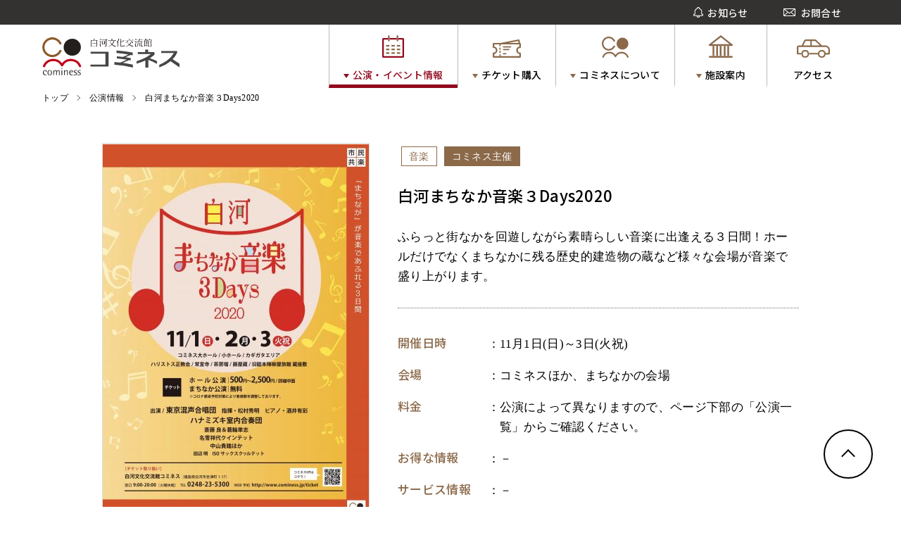

--- FILE ---
content_type: text/html; charset=UTF-8
request_url: http://cominess.jp/event/5965
body_size: 55751
content:
<!doctype html>
<html lang="ja">
<head prefix="og: http://ogp.me/ns# fb: http://ogp.me/ns/fb# article: http://ogp.me/ns/article#">
<meta charset="utf-8">

<meta http-equiv="X-UA-Compatible" content="IE=edge">
<meta name="viewport" content="width=device-width,initial-scale=1">
<!-- Google Tag Manager -->
<script>(function(w,d,s,l,i){w[l]=w[l]||[];w[l].push({'gtm.start':
new Date().getTime(),event:'gtm.js'});var f=d.getElementsByTagName(s)[0],
j=d.createElement(s),dl=l!='dataLayer'?'&l='+l:'';j.async=true;j.src=
'https://www.googletagmanager.com/gtm.js?id='+i+dl;f.parentNode.insertBefore(j,f);
})(window,document,'script','dataLayer','GTM-K3L2LPH');</script>
<!-- End Google Tag Manager -->
<!-- <link href="http://jpafonts.osdn.jp/webfonts/jpafonts.css" rel="stylesheet" /> -->
<link href="http://fonts.googleapis.com/css2?family=Noto+Sans+JP:wght@500&display=swap" rel="stylesheet">
<link rel="stylesheet" media="all" type="text/css" href="http://cominess.jp/wp/wp-content/themes/cominess2020/assets/css/style.css?20260120182134" />
<script src="http://ajax.googleapis.com/ajax/libs/jquery/3.4.1/jquery.min.js" defer></script>
<script src="http://cominess.jp/wp/wp-content/themes/cominess2020/assets/js/ofi.min.js" defer></script>
<script src="http://cominess.jp/wp/wp-content/themes/cominess2020/assets/js/picturefill.min.js" defer></script>
<script src="http://cominess.jp/wp/wp-content/themes/cominess2020/assets/js/what-input.min.js" defer></script>
<script src="http://cominess.jp/wp/wp-content/themes/cominess2020/assets/js/desvg.min.js" defer></script>
<script src="http://cominess.jp/wp/wp-content/themes/cominess2020/assets/js/common.min.js" defer></script>

		<!-- All in One SEO 4.2.6.1 - aioseo.com -->
		<title>白河まちなか音楽３Days2020 | 白河文化交流館コミネス</title>
		<meta name="robots" content="max-image-preview:large" />
		<link rel="canonical" href="http://cominess.jp/event/5965" />
		<meta name="generator" content="All in One SEO (AIOSEO) 4.2.6.1 " />
		<meta property="og:locale" content="ja_JP" />
		<meta property="og:site_name" content="白河文化交流館コミネス" />
		<meta property="og:type" content="article" />
		<meta property="og:title" content="白河まちなか音楽３Days2020 | 白河文化交流館コミネス" />
		<meta property="og:url" content="http://cominess.jp/event/5965" />
		<meta property="og:image" content="http://cominess.jp/wp/wp-content/uploads/2020/06/OGP.png" />
		<meta property="og:image:width" content="1200" />
		<meta property="og:image:height" content="600" />
		<meta property="article:published_time" content="2020-09-05T07:02:42+00:00" />
		<meta property="article:modified_time" content="2020-10-02T01:42:50+00:00" />
		<meta name="twitter:card" content="summary_large_image" />
		<meta name="twitter:title" content="白河まちなか音楽３Days2020 | 白河文化交流館コミネス" />
		<meta name="twitter:image" content="http://cominess.jp/wp/wp-content/uploads/2020/06/OGP.png" />
		<script type="application/ld+json" class="aioseo-schema">
			{"@context":"https:\/\/schema.org","@graph":[{"@type":"BreadcrumbList","@id":"http:\/\/cominess.jp\/event\/5965#breadcrumblist","itemListElement":[{"@type":"ListItem","@id":"http:\/\/cominess.jp\/#listItem","position":1,"item":{"@type":"WebPage","@id":"http:\/\/cominess.jp\/","name":"\u30db\u30fc\u30e0","description":"\u5275\u9020\u3068\u4ea4\u6d41\u304c\u594f\u3067\u308b\u611f\u52d5\u306e\u821e\u53f0\u3002\u767d\u6cb3\u306e\u82b8\u8853\u6587\u5316\u3068\u30b3\u30df\u30e5\u30cb\u30c6\u30a3\u306e\u62e0\u70b9\u3001\u767d\u6cb3\u6587\u5316\u4ea4\u6d41\u9928\u30b3\u30df\u30cd\u30b9\u306e\u516c\u5f0f\u30db\u30fc\u30e0\u30da\u30fc\u30b8\u3067\u3059\u3002","url":"http:\/\/cominess.jp\/"}}]},{"@type":"Organization","@id":"http:\/\/cominess.jp\/#organization","name":"\u767d\u6cb3\u6587\u5316\u4ea4\u6d41\u9928\u30b3\u30df\u30cd\u30b9","url":"http:\/\/cominess.jp\/"},{"@type":"WebPage","@id":"http:\/\/cominess.jp\/event\/5965#webpage","url":"http:\/\/cominess.jp\/event\/5965","name":"\u767d\u6cb3\u307e\u3061\u306a\u304b\u97f3\u697d\uff13Days2020 | \u767d\u6cb3\u6587\u5316\u4ea4\u6d41\u9928\u30b3\u30df\u30cd\u30b9","inLanguage":"ja","isPartOf":{"@id":"http:\/\/cominess.jp\/#website"},"breadcrumb":{"@id":"http:\/\/cominess.jp\/event\/5965#breadcrumblist"},"author":"http:\/\/cominess.jp\/news\/author\/admin#author","creator":"http:\/\/cominess.jp\/news\/author\/admin#author","image":{"@type":"ImageObject","url":"http:\/\/cominess.jp\/wp\/wp-content\/uploads\/2020\/09\/e29bc72e6f340f938a993ef8c3239fcf-scaled.jpg","@id":"http:\/\/cominess.jp\/#mainImage","width":1802,"height":2560},"primaryImageOfPage":{"@id":"http:\/\/cominess.jp\/event\/5965#mainImage"},"datePublished":"2020-09-05T07:02:42+09:00","dateModified":"2020-10-02T01:42:50+09:00"},{"@type":"WebSite","@id":"http:\/\/cominess.jp\/#website","url":"http:\/\/cominess.jp\/","name":"\u767d\u6cb3\u6587\u5316\u4ea4\u6d41\u9928\u30b3\u30df\u30cd\u30b9","description":"\u6587\u5316,\u82b8\u8853,\u30aa\u30da\u30e9,\u97f3\u697d,\u5439\u594f\u697d,\u5668\u697d,\u6b4c,\u5408\u5531,\u6f14\u5287,\u30c0\u30f3\u30b9,\u30d1\u30d5\u30a9\u30fc\u30df\u30f3\u30b0\u30a2\u30fc\u30c4,\u82b8\u80fd,\u6620\u753b,\u30b3\u30df\u30e5\u30cb\u30c6\u30a3,\u5287\u5834,\u30b3\u30f3\u30b5\u30fc\u30c8,\u30db\u30fc\u30eb,\u767d\u6cb3,\u3057\u3089\u304b\u308f,\u30e9\u30f3\u30c9\u30de\u30fc\u30af","inLanguage":"ja","publisher":{"@id":"http:\/\/cominess.jp\/#organization"}}]}
		</script>
		<!-- All in One SEO -->

<link rel='dns-prefetch' href='//static.addtoany.com' />
<link rel='dns-prefetch' href='//s.w.org' />
<script type="text/javascript">
window._wpemojiSettings = {"baseUrl":"https:\/\/s.w.org\/images\/core\/emoji\/14.0.0\/72x72\/","ext":".png","svgUrl":"https:\/\/s.w.org\/images\/core\/emoji\/14.0.0\/svg\/","svgExt":".svg","source":{"concatemoji":"http:\/\/cominess.jp\/wp\/wp-includes\/js\/wp-emoji-release.min.js?ver=6.0.11"}};
/*! This file is auto-generated */
!function(e,a,t){var n,r,o,i=a.createElement("canvas"),p=i.getContext&&i.getContext("2d");function s(e,t){var a=String.fromCharCode,e=(p.clearRect(0,0,i.width,i.height),p.fillText(a.apply(this,e),0,0),i.toDataURL());return p.clearRect(0,0,i.width,i.height),p.fillText(a.apply(this,t),0,0),e===i.toDataURL()}function c(e){var t=a.createElement("script");t.src=e,t.defer=t.type="text/javascript",a.getElementsByTagName("head")[0].appendChild(t)}for(o=Array("flag","emoji"),t.supports={everything:!0,everythingExceptFlag:!0},r=0;r<o.length;r++)t.supports[o[r]]=function(e){if(!p||!p.fillText)return!1;switch(p.textBaseline="top",p.font="600 32px Arial",e){case"flag":return s([127987,65039,8205,9895,65039],[127987,65039,8203,9895,65039])?!1:!s([55356,56826,55356,56819],[55356,56826,8203,55356,56819])&&!s([55356,57332,56128,56423,56128,56418,56128,56421,56128,56430,56128,56423,56128,56447],[55356,57332,8203,56128,56423,8203,56128,56418,8203,56128,56421,8203,56128,56430,8203,56128,56423,8203,56128,56447]);case"emoji":return!s([129777,127995,8205,129778,127999],[129777,127995,8203,129778,127999])}return!1}(o[r]),t.supports.everything=t.supports.everything&&t.supports[o[r]],"flag"!==o[r]&&(t.supports.everythingExceptFlag=t.supports.everythingExceptFlag&&t.supports[o[r]]);t.supports.everythingExceptFlag=t.supports.everythingExceptFlag&&!t.supports.flag,t.DOMReady=!1,t.readyCallback=function(){t.DOMReady=!0},t.supports.everything||(n=function(){t.readyCallback()},a.addEventListener?(a.addEventListener("DOMContentLoaded",n,!1),e.addEventListener("load",n,!1)):(e.attachEvent("onload",n),a.attachEvent("onreadystatechange",function(){"complete"===a.readyState&&t.readyCallback()})),(e=t.source||{}).concatemoji?c(e.concatemoji):e.wpemoji&&e.twemoji&&(c(e.twemoji),c(e.wpemoji)))}(window,document,window._wpemojiSettings);
</script>
<style type="text/css">
img.wp-smiley,
img.emoji {
	display: inline !important;
	border: none !important;
	box-shadow: none !important;
	height: 1em !important;
	width: 1em !important;
	margin: 0 0.07em !important;
	vertical-align: -0.1em !important;
	background: none !important;
	padding: 0 !important;
}
</style>
	<link rel='stylesheet' id='wp-block-library-css'  href='http://cominess.jp/wp/wp-includes/css/dist/block-library/style.min.css?ver=6.0.11' type='text/css' media='all' />
<style id='global-styles-inline-css' type='text/css'>
body{--wp--preset--color--black: #000000;--wp--preset--color--cyan-bluish-gray: #abb8c3;--wp--preset--color--white: #ffffff;--wp--preset--color--pale-pink: #f78da7;--wp--preset--color--vivid-red: #cf2e2e;--wp--preset--color--luminous-vivid-orange: #ff6900;--wp--preset--color--luminous-vivid-amber: #fcb900;--wp--preset--color--light-green-cyan: #7bdcb5;--wp--preset--color--vivid-green-cyan: #00d084;--wp--preset--color--pale-cyan-blue: #8ed1fc;--wp--preset--color--vivid-cyan-blue: #0693e3;--wp--preset--color--vivid-purple: #9b51e0;--wp--preset--gradient--vivid-cyan-blue-to-vivid-purple: linear-gradient(135deg,rgba(6,147,227,1) 0%,rgb(155,81,224) 100%);--wp--preset--gradient--light-green-cyan-to-vivid-green-cyan: linear-gradient(135deg,rgb(122,220,180) 0%,rgb(0,208,130) 100%);--wp--preset--gradient--luminous-vivid-amber-to-luminous-vivid-orange: linear-gradient(135deg,rgba(252,185,0,1) 0%,rgba(255,105,0,1) 100%);--wp--preset--gradient--luminous-vivid-orange-to-vivid-red: linear-gradient(135deg,rgba(255,105,0,1) 0%,rgb(207,46,46) 100%);--wp--preset--gradient--very-light-gray-to-cyan-bluish-gray: linear-gradient(135deg,rgb(238,238,238) 0%,rgb(169,184,195) 100%);--wp--preset--gradient--cool-to-warm-spectrum: linear-gradient(135deg,rgb(74,234,220) 0%,rgb(151,120,209) 20%,rgb(207,42,186) 40%,rgb(238,44,130) 60%,rgb(251,105,98) 80%,rgb(254,248,76) 100%);--wp--preset--gradient--blush-light-purple: linear-gradient(135deg,rgb(255,206,236) 0%,rgb(152,150,240) 100%);--wp--preset--gradient--blush-bordeaux: linear-gradient(135deg,rgb(254,205,165) 0%,rgb(254,45,45) 50%,rgb(107,0,62) 100%);--wp--preset--gradient--luminous-dusk: linear-gradient(135deg,rgb(255,203,112) 0%,rgb(199,81,192) 50%,rgb(65,88,208) 100%);--wp--preset--gradient--pale-ocean: linear-gradient(135deg,rgb(255,245,203) 0%,rgb(182,227,212) 50%,rgb(51,167,181) 100%);--wp--preset--gradient--electric-grass: linear-gradient(135deg,rgb(202,248,128) 0%,rgb(113,206,126) 100%);--wp--preset--gradient--midnight: linear-gradient(135deg,rgb(2,3,129) 0%,rgb(40,116,252) 100%);--wp--preset--duotone--dark-grayscale: url('#wp-duotone-dark-grayscale');--wp--preset--duotone--grayscale: url('#wp-duotone-grayscale');--wp--preset--duotone--purple-yellow: url('#wp-duotone-purple-yellow');--wp--preset--duotone--blue-red: url('#wp-duotone-blue-red');--wp--preset--duotone--midnight: url('#wp-duotone-midnight');--wp--preset--duotone--magenta-yellow: url('#wp-duotone-magenta-yellow');--wp--preset--duotone--purple-green: url('#wp-duotone-purple-green');--wp--preset--duotone--blue-orange: url('#wp-duotone-blue-orange');--wp--preset--font-size--small: 13px;--wp--preset--font-size--medium: 20px;--wp--preset--font-size--large: 36px;--wp--preset--font-size--x-large: 42px;}.has-black-color{color: var(--wp--preset--color--black) !important;}.has-cyan-bluish-gray-color{color: var(--wp--preset--color--cyan-bluish-gray) !important;}.has-white-color{color: var(--wp--preset--color--white) !important;}.has-pale-pink-color{color: var(--wp--preset--color--pale-pink) !important;}.has-vivid-red-color{color: var(--wp--preset--color--vivid-red) !important;}.has-luminous-vivid-orange-color{color: var(--wp--preset--color--luminous-vivid-orange) !important;}.has-luminous-vivid-amber-color{color: var(--wp--preset--color--luminous-vivid-amber) !important;}.has-light-green-cyan-color{color: var(--wp--preset--color--light-green-cyan) !important;}.has-vivid-green-cyan-color{color: var(--wp--preset--color--vivid-green-cyan) !important;}.has-pale-cyan-blue-color{color: var(--wp--preset--color--pale-cyan-blue) !important;}.has-vivid-cyan-blue-color{color: var(--wp--preset--color--vivid-cyan-blue) !important;}.has-vivid-purple-color{color: var(--wp--preset--color--vivid-purple) !important;}.has-black-background-color{background-color: var(--wp--preset--color--black) !important;}.has-cyan-bluish-gray-background-color{background-color: var(--wp--preset--color--cyan-bluish-gray) !important;}.has-white-background-color{background-color: var(--wp--preset--color--white) !important;}.has-pale-pink-background-color{background-color: var(--wp--preset--color--pale-pink) !important;}.has-vivid-red-background-color{background-color: var(--wp--preset--color--vivid-red) !important;}.has-luminous-vivid-orange-background-color{background-color: var(--wp--preset--color--luminous-vivid-orange) !important;}.has-luminous-vivid-amber-background-color{background-color: var(--wp--preset--color--luminous-vivid-amber) !important;}.has-light-green-cyan-background-color{background-color: var(--wp--preset--color--light-green-cyan) !important;}.has-vivid-green-cyan-background-color{background-color: var(--wp--preset--color--vivid-green-cyan) !important;}.has-pale-cyan-blue-background-color{background-color: var(--wp--preset--color--pale-cyan-blue) !important;}.has-vivid-cyan-blue-background-color{background-color: var(--wp--preset--color--vivid-cyan-blue) !important;}.has-vivid-purple-background-color{background-color: var(--wp--preset--color--vivid-purple) !important;}.has-black-border-color{border-color: var(--wp--preset--color--black) !important;}.has-cyan-bluish-gray-border-color{border-color: var(--wp--preset--color--cyan-bluish-gray) !important;}.has-white-border-color{border-color: var(--wp--preset--color--white) !important;}.has-pale-pink-border-color{border-color: var(--wp--preset--color--pale-pink) !important;}.has-vivid-red-border-color{border-color: var(--wp--preset--color--vivid-red) !important;}.has-luminous-vivid-orange-border-color{border-color: var(--wp--preset--color--luminous-vivid-orange) !important;}.has-luminous-vivid-amber-border-color{border-color: var(--wp--preset--color--luminous-vivid-amber) !important;}.has-light-green-cyan-border-color{border-color: var(--wp--preset--color--light-green-cyan) !important;}.has-vivid-green-cyan-border-color{border-color: var(--wp--preset--color--vivid-green-cyan) !important;}.has-pale-cyan-blue-border-color{border-color: var(--wp--preset--color--pale-cyan-blue) !important;}.has-vivid-cyan-blue-border-color{border-color: var(--wp--preset--color--vivid-cyan-blue) !important;}.has-vivid-purple-border-color{border-color: var(--wp--preset--color--vivid-purple) !important;}.has-vivid-cyan-blue-to-vivid-purple-gradient-background{background: var(--wp--preset--gradient--vivid-cyan-blue-to-vivid-purple) !important;}.has-light-green-cyan-to-vivid-green-cyan-gradient-background{background: var(--wp--preset--gradient--light-green-cyan-to-vivid-green-cyan) !important;}.has-luminous-vivid-amber-to-luminous-vivid-orange-gradient-background{background: var(--wp--preset--gradient--luminous-vivid-amber-to-luminous-vivid-orange) !important;}.has-luminous-vivid-orange-to-vivid-red-gradient-background{background: var(--wp--preset--gradient--luminous-vivid-orange-to-vivid-red) !important;}.has-very-light-gray-to-cyan-bluish-gray-gradient-background{background: var(--wp--preset--gradient--very-light-gray-to-cyan-bluish-gray) !important;}.has-cool-to-warm-spectrum-gradient-background{background: var(--wp--preset--gradient--cool-to-warm-spectrum) !important;}.has-blush-light-purple-gradient-background{background: var(--wp--preset--gradient--blush-light-purple) !important;}.has-blush-bordeaux-gradient-background{background: var(--wp--preset--gradient--blush-bordeaux) !important;}.has-luminous-dusk-gradient-background{background: var(--wp--preset--gradient--luminous-dusk) !important;}.has-pale-ocean-gradient-background{background: var(--wp--preset--gradient--pale-ocean) !important;}.has-electric-grass-gradient-background{background: var(--wp--preset--gradient--electric-grass) !important;}.has-midnight-gradient-background{background: var(--wp--preset--gradient--midnight) !important;}.has-small-font-size{font-size: var(--wp--preset--font-size--small) !important;}.has-medium-font-size{font-size: var(--wp--preset--font-size--medium) !important;}.has-large-font-size{font-size: var(--wp--preset--font-size--large) !important;}.has-x-large-font-size{font-size: var(--wp--preset--font-size--x-large) !important;}
</style>
<link rel='stylesheet' id='contact-form-7-css'  href='http://cominess.jp/wp/wp-content/plugins/contact-form-7/includes/css/styles.css?ver=5.6.3' type='text/css' media='all' />
<link rel='stylesheet' id='addtoany-css'  href='http://cominess.jp/wp/wp-content/plugins/add-to-any/addtoany.min.css?ver=1.16' type='text/css' media='all' />
<script type='text/javascript' id='addtoany-core-js-before'>
window.a2a_config=window.a2a_config||{};a2a_config.callbacks=[];a2a_config.overlays=[];a2a_config.templates={};a2a_localize = {
	Share: "共有",
	Save: "ブックマーク",
	Subscribe: "購読",
	Email: "メール",
	Bookmark: "ブックマーク",
	ShowAll: "すべて表示する",
	ShowLess: "小さく表示する",
	FindServices: "サービスを探す",
	FindAnyServiceToAddTo: "追加するサービスを今すぐ探す",
	PoweredBy: "Powered by",
	ShareViaEmail: "メールでシェアする",
	SubscribeViaEmail: "メールで購読する",
	BookmarkInYourBrowser: "ブラウザにブックマーク",
	BookmarkInstructions: "このページをブックマークするには、 Ctrl+D または \u2318+D を押下。",
	AddToYourFavorites: "お気に入りに追加",
	SendFromWebOrProgram: "任意のメールアドレスまたはメールプログラムから送信",
	EmailProgram: "メールプログラム",
	More: "詳細&#8230;",
	ThanksForSharing: "共有ありがとうございます !",
	ThanksForFollowing: "フォローありがとうございます !"
};
</script>
<script type='text/javascript' async src='https://static.addtoany.com/menu/page.js' id='addtoany-core-js'></script>
<script type='text/javascript' src='http://cominess.jp/wp/wp-includes/js/jquery/jquery.min.js?ver=3.6.0' id='jquery-core-js'></script>
<script type='text/javascript' src='http://cominess.jp/wp/wp-includes/js/jquery/jquery-migrate.min.js?ver=3.3.2' id='jquery-migrate-js'></script>
<script type='text/javascript' async src='http://cominess.jp/wp/wp-content/plugins/add-to-any/addtoany.min.js?ver=1.1' id='addtoany-jquery-js'></script>
<link rel="https://api.w.org/" href="http://cominess.jp/wp-json/" /><link rel="EditURI" type="application/rsd+xml" title="RSD" href="http://cominess.jp/wp/xmlrpc.php?rsd" />
<link rel="wlwmanifest" type="application/wlwmanifest+xml" href="http://cominess.jp/wp/wp-includes/wlwmanifest.xml" /> 
<meta name="generator" content="WordPress 6.0.11" />
<link rel='shortlink' href='http://cominess.jp/?p=5965' />
<link rel="alternate" type="application/json+oembed" href="http://cominess.jp/wp-json/oembed/1.0/embed?url=http%3A%2F%2Fcominess.jp%2Fevent%2F5965" />
<link rel="alternate" type="text/xml+oembed" href="http://cominess.jp/wp-json/oembed/1.0/embed?url=http%3A%2F%2Fcominess.jp%2Fevent%2F5965&#038;format=xml" />
<!-- Favicon Rotator -->
<link rel="shortcut icon" href="http://cominess.jp/wp/wp-content/uploads/2020/06/e8a2fc9949629e656a7d207f625777e3-16x16.png" />
<link rel="apple-touch-icon-precomposed" href="http://cominess.jp/wp/wp-content/uploads/2020/06/Web-clip-114x114.png" />
<!-- End Favicon Rotator -->
</head>
<body>
<!-- Google Tag Manager (noscript) -->
<noscript><iframe src="https://www.googletagmanager.com/ns.html?id=GTM-K3L2LPH"
height="0" width="0" style="display:none;visibility:hidden"></iframe></noscript>
<!-- End Google Tag Manager (noscript) -->
<div class="l-wrapper">
<header class="header">
	<div class="l-container">
		<a class="header-logo" href="http://cominess.jp"><img src="http://cominess.jp/wp/wp-content/themes/cominess2020/assets/images/cmn/logo_header.svg" alt="ロゴ：白河文化交流館 コミネス"></a>
		<button class="header-btn" id="js-menuBtn" aria-label="メニューを開く" aria-pressed="false">
			<span class="header-btn_label">MENU</span>
			<span class="header-btn_border"></span>
			<span class="header-btn_border"></span>
			<span class="header-btn_border"></span>
		</button>
		<nav class="header-nav" id="js-menu">
			<div class="header-navMain">
				<ul class="l-container">
					<li class="header-navMain_item is-active has-child">
						<a href="http://cominess.jp/event">
							<img class="cmn_svg" src="http://cominess.jp/wp/wp-content/themes/cominess2020/assets/images/cmn/icon_calendar.svg" alt="アイコン：公演・イベント情報">
							<span>公演・イベント情報</span>
						</a>
						<button class="js-childMenu" aria-label="アイテムを展開する" aria-pressed="false"><span></span></button>
						<ul>
							<li><a href="http://cominess.jp/archives">過去のコミネス主催事業</a></li>
						</ul>
					</li>
					<li class="header-navMain_item has-child">
						<a href="http://cominess.jp/ticket">
							<img class="cmn_svg" src="http://cominess.jp/wp/wp-content/themes/cominess2020/assets/images/cmn/icon_ticket.svg" alt="アイコン：チケット購入">
							<span>チケット購入</span>
						</a>
						<button class="js-childMenu" aria-label="アイテムを展開する" aria-pressed="false"><span></span></button>
						<ul>
							<li><a href="http://cominess.jp/ticket">チケット購入</a></li>
							<li><a href="http://cominess.jp/member">コミネス友の会</a></li>
						</ul>
					</li>
					<li class="header-navMain_item has-child">
						<a href="http://cominess.jp/about">
							<img class="cmn_svg" src="http://cominess.jp/wp/wp-content/themes/cominess2020/assets/images/cmn/icon_logo.svg" alt="アイコン：コミネスについて">
							<span>コミネスについて</span>
						</a>
						<button class="js-childMenu" aria-label="アイテムを展開する" aria-pressed="false"><span></span></button>
						<ul>
							<li><a href="http://cominess.jp/workcreation">作品創造活動</a></li>
							<li><a href="http://cominess.jp/chorus">白河市コミネス混声合唱団</a></li>
							<li><a href="http://cominess.jp/orchestra">白河市コミネス交響楽団</a></li>
							<li><a href="http://cominess.jp/drama">しらかわ演劇塾</a></li>
							<li><a href="http://cominess.jp/culturalproject">まちなか文化プロジェクト</a></li>
							<li><a href="http://cominess.jp/tsushin">刊行物「コミネス通信」</a></li>
							<li><a href="http://cominess.jp/column">館長の談話室</a></li>
							<li><a href="https://culturenetwork.jimdofree.com/" target="_blank" rel="noopener">指定管理者 <img src="http://cominess.jp/wp/wp-content/themes/cominess2020/assets/images/cmn/icon_blank.svg" alt="アイコン：別ウィンドウでリンクを開く"></a></li>
						</ul>
					</li>
					<li class="header-navMain_item has-child">
						<a href="http://cominess.jp/facility">
							<img class="cmn_svg" src="http://cominess.jp/wp/wp-content/themes/cominess2020/assets/images/cmn/icon_museum.svg" alt="アイコン：施設一覧">
							<span>施設案内</span>
						</a>
						<button class="js-childMenu" aria-label="アイテムを展開する" aria-pressed="false"><span></span></button>
						<ul>
							<li><a href="http://cominess.jp/facility/floor">フロアマップ</a></li>
							<li><a href="http://cominess.jp/facility/seat">座席表</a></li>
							<li><a href="http://cominess.jp/support">バリアフリー・鑑賞サポート</a></li>
							<li><a href="http://cominess.jp/rent">貸館案内</a></li>
							<li><a href="http://cominess.jp/facility/#link-largehall-docs">大ホール 機材表、備品表、図面等ダウンロード</a></li>
							<li><a href="http://cominess.jp/facility/#link-smallhall-docs">小ホール 機材表、備品表、図面等ダウンロード</a></li>
							<li><a href="http://cominess.jp/facility/#link-practiceroom-docs">大小ホール・練習室共通音楽備品表</a></li>
						</ul>
					</li>
					<li class="header-navMain_item">
						<a href="http://cominess.jp/access">
							<img class="cmn_svg" src="http://cominess.jp/wp/wp-content/themes/cominess2020/assets/images/cmn/icon_car.svg" alt="アイコン：アクセス">
							<span>アクセス</span>
						</a>
					</li>
				</ul>
			</div>
			<div class="header-navSub">
				<ul class="l-container">
					<li>
						<a href="http://cominess.jp/news">
							<img class="cmn_svg" src="http://cominess.jp/wp/wp-content/themes/cominess2020/assets/images/cmn/icon_bell.svg" alt="アイコン：ベル">
							<span>お知らせ</span>
						</a>
					</li>
					<li>
						<a href="http://cominess.jp/contact">
							<img class="cmn_svg" src="http://cominess.jp/wp/wp-content/themes/cominess2020/assets/images/cmn/icon_mail.svg" alt="アイコン：メール">
							<span>お問合せ</span>
						</a>
					</li>
				</ul>
			</div>
		</nav>
		<span class="header-modal" aria-hidden="true"></span>
	</div>
</header><main class="event">
	<section class="cmn_breadcrumbs">
		<div class="l-container">
			<div typeof="BreadcrumbList" vocab="http://schema.org/"><!-- Breadcrumb NavXT 7.1.0 -->
<span property="itemListElement" typeof="ListItem"><a property="item" typeof="WebPage" title="Go to 白河文化交流館コミネス." href="http://cominess.jp" class="home" ><span property="name">トップ</span></a><meta property="position" content="1"></span><span property="itemListElement" typeof="ListItem"><a property="item" typeof="WebPage" title="Go to 公演情報." href="http://cominess.jp/event" class="archive post-event-archive" ><span property="name">公演情報</span></a><meta property="position" content="2"></span><span property="itemListElement" typeof="ListItem"><span property="name" class="post post-event current-item">白河まちなか音楽３Days2020</span><meta property="url" content="http://cominess.jp/event/5965"><meta property="position" content="3"></span></div>
		</div>
	</section>
	<section class="event-detail">
		<div class="l-container_middle">
			<h1 class="event-detail_title heading_h3">白河まちなか音楽３Days2020</h1>
			<div class="event-detail_thumb">
				<figure><img width="378" height="537" src="http://cominess.jp/wp/wp-content/uploads/2020/09/e29bc72e6f340f938a993ef8c3239fcf-378x537.jpg" class="attachment-thumbnail_event-detail size-thumbnail_event-detail wp-post-image" alt="" srcset="http://cominess.jp/wp/wp-content/uploads/2020/09/e29bc72e6f340f938a993ef8c3239fcf-378x537.jpg 378w, http://cominess.jp/wp/wp-content/uploads/2020/09/e29bc72e6f340f938a993ef8c3239fcf-450x639.jpg 450w, http://cominess.jp/wp/wp-content/uploads/2020/09/e29bc72e6f340f938a993ef8c3239fcf-640x909.jpg 640w, http://cominess.jp/wp/wp-content/uploads/2020/09/e29bc72e6f340f938a993ef8c3239fcf-250x355.jpg 250w, http://cominess.jp/wp/wp-content/uploads/2020/09/e29bc72e6f340f938a993ef8c3239fcf-768x1091.jpg 768w, http://cominess.jp/wp/wp-content/uploads/2020/09/e29bc72e6f340f938a993ef8c3239fcf-1081x1536.jpg 1081w, http://cominess.jp/wp/wp-content/uploads/2020/09/e29bc72e6f340f938a993ef8c3239fcf-1441x2048.jpg 1441w, http://cominess.jp/wp/wp-content/uploads/2020/09/e29bc72e6f340f938a993ef8c3239fcf-240x340.jpg 240w, http://cominess.jp/wp/wp-content/uploads/2020/09/e29bc72e6f340f938a993ef8c3239fcf-scaled.jpg 1802w" sizes="(max-width: 378px) 100vw, 378px" /></figure>
			</div>
			<div class="event-detail_date heading_h5-low">開催日：11月1日～３日</div>
			<div class="event-detail_tag-list">
				<span class="tag_genre">音楽</span>
				<span class="tag_pickup">コミネス主催</span>
			</div>
			<div class="event-detail_caption">
				<p class="heading_h5-high">ふらっと街なかを回遊しながら素晴らしい音楽に出逢える３日間！ホールだけでなくまちなかに残る歴史的建造物の蔵など様々な会場が音楽で盛り上がります。</p>
			</div>
			<dl class="event-detail_info">
				<div>
					<dt class="heading_h5-bold">開催日時</dt>
					<dd class="heading_h5-high">11月1日(日)～3日(火祝)</dd>
				</div>
				<div>
					<dt class="heading_h5-bold">会場</dt>
					<dd class="heading_h5-high">コミネスほか、まちなかの会場</dd>
				</div>
				<div>
					<dt class="heading_h5-bold">料金</dt>
					<dd class="heading_h5-high">公演によって異なりますので、ページ下部の「公演一覧」からご確認ください。</dd>
				</div>
				<div>
					<dt class="heading_h5-bold">お得な情報</dt>
					<dd class="heading_h5-high"><span>－</span></dd>
				</div>
				<div>
					<dt class="heading_h5-bold">サービス情報</dt>
					<dd class="heading_h5-high">
－					</dd>
				</div>
				<div>
					<dt class="heading_h5-bold">チケット発売日</dt>
					<dd class="heading_h5-high">9月7日（月）10:00から</dd>
				</div>
				<div>
					<dt class="heading_h5-bold">チケット取扱い</dt>
					<dd class="heading_h5-high">
						<a href="http://cominess.jp/ticket#link-counter">コミネス チケット窓口</a>
						<a href="http://cominess.jp/ticket#link-internet">コミネス オンライン予約システム</a>
					</dd>
				</div>
				<div>
					<dt class="heading_h5-bold">お問合せ</dt>
					<dd class="heading_h5-high">白河文化交流館コミネス TEL:0248-23-5300</dd>
				</div>
				<div>
					<dt class="heading_h5-bold">備考</dt>
					<dd class="heading_h5-high"><span>－</span></dd>
				</div>
			</dl>
		</div>
		<div class="event-share">
			<p class="heading_h5-bold">この公演ページを共有する</p>
			<div class="event-share_list"><div class="addtoany_shortcode"><div class="a2a_kit a2a_kit_size_32 addtoany_list" data-a2a-url="http://cominess.jp/event/5965" data-a2a-title="白河まちなか音楽３Days2020"><a class="a2a_button_facebook" href="https://www.addtoany.com/add_to/facebook?linkurl=http%3A%2F%2Fcominess.jp%2Fevent%2F5965&amp;linkname=%E7%99%BD%E6%B2%B3%E3%81%BE%E3%81%A1%E3%81%AA%E3%81%8B%E9%9F%B3%E6%A5%BD%EF%BC%93Days2020" title="Facebook" rel="nofollow noopener" target="_blank"></a><a class="a2a_button_twitter" href="https://www.addtoany.com/add_to/twitter?linkurl=http%3A%2F%2Fcominess.jp%2Fevent%2F5965&amp;linkname=%E7%99%BD%E6%B2%B3%E3%81%BE%E3%81%A1%E3%81%AA%E3%81%8B%E9%9F%B3%E6%A5%BD%EF%BC%93Days2020" title="Twitter" rel="nofollow noopener" target="_blank"></a><a class="a2a_button_line" href="https://www.addtoany.com/add_to/line?linkurl=http%3A%2F%2Fcominess.jp%2Fevent%2F5965&amp;linkname=%E7%99%BD%E6%B2%B3%E3%81%BE%E3%81%A1%E3%81%AA%E3%81%8B%E9%9F%B3%E6%A5%BD%EF%BC%93Days2020" title="Line" rel="nofollow noopener" target="_blank"></a></div></div></div>
		</div>
	</section>
	<section class="event-report">
		<div class="l-container">
		<article class="event-article">
			<h1 class="heading_h3">白河まちなか音楽３Days　公演一覧</h1>
			<p style="text-align: center;"><a href="http://cominess.jp/wp/wp-content/uploads/2020/09/3f29fe8d9e6425331a1e004fa93b3a07-scaled.jpg"><img class="wp-image-6659 size-large aligncenter" src="http://cominess.jp/wp/wp-content/uploads/2020/09/3f29fe8d9e6425331a1e004fa93b3a07-640x453.jpg" alt="" width="640" height="453" /></a><strong><a href="http://cominess.jp/wp/wp-content/uploads/2020/09/15778e5a1fd607924f251ad181979aab.pdf">白河まちなか音楽3Daysリーフレット(表)</a></strong><a href="http://cominess.jp/wp/wp-content/uploads/2020/09/ae3c4ebf0ba3a9aa617f83076e8a06ad-scaled.jpg"><img class="wp-image-6660 size-large aligncenter" src="http://cominess.jp/wp/wp-content/uploads/2020/09/ae3c4ebf0ba3a9aa617f83076e8a06ad-640x453.jpg" alt="" width="640" height="453" /></a><strong><a href="http://cominess.jp/wp/wp-content/uploads/2020/09/17863f7a9cc7adf4bf1f786ca87bceea.pdf">白河まちなか音楽3Daysリーフレット(裏)</a></strong></p>
&nbsp;

<a href="http://cominess.jp/wp/wp-content/uploads/2020/09/71dbb12563d5cc55d249c46d8aa6db49.jpg"><img class="wp-image-6029 size-large aligncenter" src="http://cominess.jp/wp/wp-content/uploads/2020/09/71dbb12563d5cc55d249c46d8aa6db49-640x595.jpg" alt="" width="640" height="595" /></a>

<hr />

<h2><span style="color: #000000;">ハナミズキ室内合奏団バイオリニスト小川有紀子とゆかいな仲間たちによる演奏会</span></h2>
<img class="alignleft wp-image-6019 size-medium" src="http://cominess.jp/wp/wp-content/uploads/2020/09/180610_214-1-450x300.jpg" alt="" width="450" height="300" />

&nbsp;

&nbsp;

&nbsp;

&nbsp;

&nbsp;

&nbsp;
<h3>11/1(日)13:00開演（12:20開場）［大ホール］</h3>
<h4><span style="font-size: 1em;">【料金】一般1,000円　友の会800円</span></h4>
<h4>【出演】ハナミズキ室内合奏団 9名の弦楽アンサンブル</h4>
<h2>ハナミズキ室内合奏団</h2>
<h5>演奏を通して、出会いという繭(まゆ)から少しずつ太い絆に育てて行く。シルクのような肌触りでほんのりと優しい気持ちにさせてくれる演奏を奏でます。経験豊富なメンバーは仙台に本拠を定め、日本全国で活動しつつ、被災地の皆様に寄り添った復興支援コンサートを通して『心の復興』に寄与しております。</h5>
<h2>小川有紀子</h2>
<h5>大阪府箕面市出身。４歳よりヴァイオリンを始める。東京藝術大学音楽学部附属音楽高等学校卒業。東京藝術大学首席卒業、英国王立音楽院の大学院を首席卒業。第３６回全日本学生音楽コンクール西日本大会中学校の部第１位。第５８回日本音楽コンクール入選。第１回東京現代音楽祭室内楽コンクール第１位、併せて第１回朝日現代音楽賞を受賞。第７回東京国際音楽コンクール室内楽部門第２位、併せてルフトハンザ賞を受賞。英国王立音楽院の大学院へ留学、英国王立音楽院コンチェルトコンクール第１位、ハイドントリオ賞を受賞、メンデルスゾーン協奏曲コンクール第２位、当時の音楽院院長で世界的なチェリストでもあるリン・ハレル氏と数回にわたって室内楽を共演。朝日現代音楽賞受賞記念リサイタル。第２８回ティボール・ヴァルガ国際ヴァイオリンコンクール第４位、ジュネーブにて受賞者コンサートに出演。ロンドン・セント・ジェイムズチャーチにてリサイタル。京都アマティホール、四日市四郷地区文化センター等にてリサイタル、NHK-FMリサイタル、竹ノ塚レクチャーコンサート出演。東京文化会館小ホールにて東京でのデビューリサイタル。ヴェルディ文化振興財団より年間最優秀演奏者賞「マイスター」を受賞。日本演奏連盟　山田康子奨励・助成を得て』カザルスホールにてリサイタル。２００１年仙台フィルハーモニー管弦楽団入団。セレーノ弦楽四重奏団で原村音楽セミナー「緑の風音楽賞」受賞。　緑の風音楽賞受賞記念リサイタル。２０１７年『小川有紀子リサイタルシリーズ』スタート。これまでに、ヴァイオリンを東儀幸、矢嶋佳子、日高毅、澤和樹、ジョルジュ・パウクの各氏に師事、室内楽の指導を岡山潔氏に受ける。筑波大学附属盲学校高等部特別非常勤講師を１９９９年～２００３年まで、オホーツク紋別音楽セミナー講師を２０１６年まで務めた。また、２００８年～２０１６年まで東京藝術大学非常勤講師を務めた。現在、仙台フィルハーモニー管弦楽団第２ヴァイオリン副首席奏者。紀尾井ホール室内管弦楽団メンバー。ハナミズキ音楽アカデミー主宰。ハナミズキ室内合奏団主宰。株式会社ハナミズキ音楽事務所共同代表。</h5>
<img class="alignleft size-thumbnail wp-image-6053" src="http://cominess.jp/wp/wp-content/uploads/2020/09/e613852bfc6fb33f19b62680a42bc70d-250x167.jpg" alt="" width="250" height="167" />

&nbsp;

&nbsp;

&nbsp;

&nbsp;

<hr />

<h2><span style="color: #000000;">一般参加タップダンスLive</span></h2>
<img class="alignleft wp-image-5223 size-medium" src="http://cominess.jp/wp/wp-content/uploads/2020/08/IMG_2965-450x300.jpg" alt="" width="450" height="300" />

&nbsp;

&nbsp;

&nbsp;

&nbsp;

&nbsp;

&nbsp;
<h3>11/1(日)15:00開演（14:00開場）［小ホール］</h3>
<h4>【料金】全席自由　一般・友の会500円</h4>
<h4>【出演】中山貴踏(タップダンス)、BAN（パーカッション）、京（ピアノ）、DAN（ブレイクダンス）、一般参加者（タップダンス）</h4>
<h4><a title="タップダンスワークショップ参加者募集中！" href="http://cominess.jp/event/5219">タップダンスワークショップ参加者募集中！</a></h4>
<h2>中山貴踏</h2>
<h5>15歳からSTREET DANCEをはじめ、21歳でTAPに出会う。2006年 熊谷和徳氏 青山円形劇場6DAYS公演"TAPPERS RIOT"をきっかけにKAZ TAP COMPANY "TAPPERS RIOT" オリジナルメンバーとして、全国劇場公演、LIVE、ワークショップの出演、活動を経て2013年に地元福島へ拠点を移す。現在は、文化芸術事業や県内、県外劇場公演出演、ART FES、ART PROJECT、野外音楽FESに参加。その他、舞台構成、舞台演出、振り付け、LIVE、ワークショップ、文化庁委託事業アウトリーチを行っている。2017年にFUKUSHIMA TAP PROJECTを立ち上げ、TAPの歴史と文化に敬意を持ち、"福島から世界へ"をテーマに活動中。</h5>
<img class="alignleft wp-image-5225 size-thumbnail" src="http://cominess.jp/wp/wp-content/uploads/2020/08/2cf6c63315d32e37bd5890b5924e7778-250x189.jpeg" alt="" width="250" height="189" />

&nbsp;

&nbsp;
<h2></h2>
&nbsp;

<hr />

<h2><span style="color: #000000;">What a Wonderful Jazz Trip!</span></h2>
<h3>11/1（日）19:30開演（18:30開場）［小ホール］</h3>
<h4>【料金】全席自由　一般・友の会500円</h4>
<h4>【出演】名雪祥代クインテット（名雪祥代(Saxophones)、三ケ田伸也(Bass)、渡邉滉介(Vocal)、大垣涼太(Guitar)、今村陽太郎(Drums)）</h4>
<h2>名雪祥代</h2>
<h5>昭和音楽大学、大学院でクラシックサクソフォンを学び、読売新人演奏会出演や、昭和音大オーケストラのコンチェルトソリストを務める等、クラシックプレイヤーとしての研鑽を積んだ。2004年定禅寺ストリートジャズフェスティバルを見て感銘を受け、ジャズへの転向を決意。ジャズプレイヤーとしての道を歩み始める。故・岩浪洋三氏（ジャズ評論家）企画のジャズライブ（六本木・吉祥寺など）にゲスト出演したことをきっかけに東京へも活動の枠を広げ、ウィリアムス浩子（Vo）「My room」CDレコーディングに参加する他、 数々の著名なプレイヤーとの共演を重ねている。2016年9月自身の初リーダーアルバム「Comfort」を発売。翌日のAmazon CDランキング(JーJAZZ部門)で第1位を獲得。さらに2019年9月4日リリースの2nd アルバム「Picturesque」もAmazon CDランキング (J-Jazz、ジャズ・フュージョン部門)で発売当日に第1位、2作連続での受賞となった。その演奏は、正確なサクソフォンの奏法に裏付けされたテクニックと、歌心溢れる女性的な表現力、男性的な力強いサウンドの両方を併せ持つと定評がある。宮城県在住で東北各地、さらには全国に向けてジャズを発信し続ける女流サックスプレイヤー。現在、NHKラジオ第一「ゴジだっちゃ」水曜パーソナリティとしてレギュラー出演中。</h5>
<img class="alignleft wp-image-6022 size-thumbnail" src="http://cominess.jp/wp/wp-content/uploads/2020/09/c0e658b9d9c44a6c59196be5ca0f619d-250x375.jpg" alt="" width="250" height="375" />

&nbsp;

&nbsp;

&nbsp;

&nbsp;

&nbsp;

&nbsp;

&nbsp;

<hr />

<h2><span style="color: #000000;">ロックな講演＋ミニライヴ！</span></h2>
<h3>11/2（月）18:30開演（18:00開場）［小ホール］</h3>
<h4>【料金】全席自由　一般・友の会500円</h4>
<h4>【演目】■「東北ロックの細道」斎藤良（トーク＆映像）</h4>
<h4>　　　　■「ハウンドドックのサウンドを作った男」蓑輪単志（トーク＆映像＆ライヴ）</h4>
<h2>斎藤良（音楽プロデューサー）</h2>
<h5>1948年白河市生まれ。「ハウンドドック」のデビューに伴い事務所設立。野外フェスの草分けとなる「ロックンロールオリンピック」を81年から14年間主催した他、多彩なイベントを仕掛けている。</h5>
<img class="alignleft wp-image-6024 size-thumbnail" src="http://cominess.jp/wp/wp-content/uploads/2020/09/3169ee21befffc2631793508e876d336-250x287.jpg" alt="" width="250" height="287" />

&nbsp;

&nbsp;

&nbsp;

&nbsp;

&nbsp;

&nbsp;
<h2>蓑輪単志（元ハウンドドックキーボード及び作詞作曲）</h2>
<h5>東北学院大学在学中にハウンドドックに参加1985年「ff（フォルテッシモ）」でメジャー認知が広がる。LIVEの代表曲「ONLY LOVE」など多数作曲・編曲。バンドを離れた後、多方面にわたる音楽制作と作詞作曲ほか演奏活動を続けている。</h5>
<img class="alignleft size-thumbnail wp-image-6038" src="http://cominess.jp/wp/wp-content/uploads/2020/09/5bfe8cbe74f68e59ad446459f8ece86f-250x374.jpg" alt="" width="250" height="374" />

&nbsp;

&nbsp;

&nbsp;

&nbsp;

&nbsp;

&nbsp;

&nbsp;

<hr />

<h2><span style="color: #000000;">ハナミズキ室内合奏団 弦楽四重奏演奏会</span></h2>
<h3>11/3（火祝）11:00開演（10:30開場）［小ホール］</h3>
<h4>【料金】全席自由　一般・友の会500円</h4>
<h4>【出演】ハナミズキ室内合奏団 管弦楽4名</h4>

<hr />

<h2><span style="color: #000000;">東京混声合唱団 特別演奏会</span></h2>
<img class="alignleft wp-image-5988 size-medium" src="http://cominess.jp/wp/wp-content/uploads/2020/09/9f10ed06ebcd785c8302fd4368356569-450x607.jpg" alt="" width="450" height="607" />

&nbsp;

&nbsp;

&nbsp;

&nbsp;

&nbsp;

&nbsp;

&nbsp;

&nbsp;

&nbsp;

&nbsp;

&nbsp;
<h3>11/3（火祝）15:30開演（15:00開場）［大ホール］</h3>
<h4>あらゆるジャンルの合唱曲に取り組むプロの合唱団として日本の合唱界をリードする東京混声合唱団。美しい歌声のハーモニーをご堪能ください。公募により集結した一般参加の合唱団との馴染みのある曲「群青」「大地讃頌」などの合同演奏をお楽しみください。</h4>
<h4>【料金】一般2,500円　友の会2,000円</h4>
<h4>【出演】東京混声合唱団、松村秀明（指揮）、酒井有彩（ピアノ）、一般参加者</h4>
&nbsp;
<h2>東京混声合唱団</h2>
<h5>1956年3月東京藝術大学声楽科の卒業生によって創設された日本を代表するプロフェッショナル合唱団。文化庁芸術祭大賞、サントリー音楽賞等数々の賞を受賞。1996年より日本を代表する芸術団体として「文化庁特別重点支援」の指名を受けている。各地のアマチュア合唱団との合同演奏・ワークショップ、解説付きコンサートも精力的に開催し、合唱団の向上、浸透、地域振興に大きな寄与をもたらしている。</h5>
<h2>松村秀明(指揮)</h2>
<h5>慶應義塾大学法学部卒業。洗足学園音楽大学附属指揮研究所修了。アントニオ・ペドロッティ国際指揮者コンクール第3位入賞。国内主要オーケストラに数多く客演。2019年には天皇陛下のご退位と新天皇ご即位にあたり、日本テレビによって制作された楽曲「新時代へ」（佐藤直紀作曲・読売日本交響楽団）の録音を指揮。大きな話題となった。</h5>
<a href="http://cominess.jp/wp/wp-content/uploads/2020/09/a8513da3a77b08b5c51e6ca97996f887-scaled.jpg"><img class="alignleft size-thumbnail wp-image-6033" src="http://cominess.jp/wp/wp-content/uploads/2020/09/a8513da3a77b08b5c51e6ca97996f887-250x375.jpg" alt="" width="250" height="375" /></a>

&nbsp;

&nbsp;

&nbsp;

&nbsp;

&nbsp;

&nbsp;

&nbsp;
<h2>酒井有彩　Arisa Sakai</h2>
<h5>四天王寺高等学校を卒業後、文化庁新進芸術家在外研修員としてベルリン芸術大学を最優秀で卒業、ドイツ国家演奏家資格取得。幼少よりピティナ・ピアノコンペティション全国決勝大会、全日本学生音楽コンクール他多数入賞。浜松国際ピアノアカデミーにてプロミシング・アーティスト賞、マルサラ市国際第2位、ジュネーブ国際セミファイナリスト、ブゾーニ国際ファイナルスカラシップ、レオポルド・ベラン国際第1位など国内外のコンクールにて多数入賞。ポーランド国立放送響、リベイランプレート響、大阪響、関西フィル、日本センチュリー響、兵庫PAC管、モディリアーニ弦楽四重奏団などと共演。CHANEL Pygmalion Daysアーティスト、大山平一郎氏が芸術監督を務めるMusic Dialogue アーティスト。地域創造公共ホール音楽活性化事業登録アーティストとしてソロ、室内楽と幅広く活動中。2019年 デビューCD【ラヴェル ピアノ協奏曲】をリリース(レコード芸術誌特選盤)。</h5>
<h5><a href="http://www.arisasakai.com">www.arisasakai.com</a></h5>
<img class="alignleft size-thumbnail wp-image-6040" src="http://cominess.jp/wp/wp-content/uploads/2020/09/37a444f330dca0a766f2028704510c65-250x375.jpg" alt="" width="250" height="375" />

&nbsp;

&nbsp;

&nbsp;

&nbsp;

&nbsp;

&nbsp;

&nbsp;
<h5>　ⒸYuji Hori</h5>

<hr />

<h2>ハナミズキ室内合奏団（まちなか公演）</h2>
<h3>■11/1（日）15:00-15:40［常宣寺］</h3>
<h3>■11/1（日）16:00-16:40［藤屋蔵］</h3>
<h3>■11/1（日）17:00-17:40  [茶房瑠]</h3>
<h3> ■11/2（月）13:00-13:40［ハリストス正協会］</h3>
<h3>■11/2（月）14:00-14:40 ［藤屋蔵］</h3>
<h3>■11/2（月）15:00-15:40 ［旧脇本陣柳屋旅館蔵座敷］</h3>
<h3>■11/2（月）16:00-16:40 ［茶房瑠］</h3>
<h3>■11/2（月）17:00-17:40 ［コミネス カギガタエリア］</h3>
<h3>■11/3（火祝）11:00-12:00［コミネス 小ホール］</h3>
<h4>【料金】入場無料</h4>

<hr />

<h2>名雪祥代ジャズライブ（まちなか公演）</h2>
<h3>11/1（日）11:30-12:15［ハリストス正教会］</h3>
<h4>【料金】入場無料</h4>

<hr />

<h2>邦楽コンサート（まちなか公演）</h2>
<h3>■11/1（日）18:00開演［茶房瑠］</h3>
<h3>■11/2（月）11:00開演［常宣寺］</h3>
<h4>【料金】入場無料</h4>
<h2>田辺明（琴・三味線）</h2>
<h5>筝（こと）・三味線演奏家、作・編曲家。埼玉県小川町出身。大東文化大学文学部中国文学科卒。生田流正派邦楽会師範。2020年新橋演舞場「雪月花三景」出演。ゲーム音楽を和楽器で演奏する集団「ファミ筝」、和楽器のオーケストラ「むつのを」（以上所属）、和楽器カルテット「サイタマティック」リーダー、東京都立大学三曲会講師。</h5>
<img class="alignleft size-thumbnail wp-image-6044" src="http://cominess.jp/wp/wp-content/uploads/2020/09/03158f92128142ff1002aa5d8ec3a807-250x375.jpg" alt="" width="250" height="375" />

&nbsp;

&nbsp;

&nbsp;

&nbsp;

&nbsp;

&nbsp;

&nbsp;

<hr />

<h2>サキソフォンコンサート（まちなか公演）</h2>
<h3>11/3（火祝）13:30開演［カギガタエリア］</h3>
<h4>【料金】入場無料</h4>
<h2>ISOカルテット</h2>
<h5>福島県南地域で、それぞれに音楽活動をしているサックス好きの仲間が集まり、サキソフォンクヮルテット結成。</h5>

<hr />

<h5>※まちなか公演の会場に駐車場はございません。</h5>
<h5>※各会場ともに定数に達した場合、入場を制限させていただく場合がございます。予めご了承願います。</h5>		</article>
		</div>
	</section>
	<div class="event-back l-container">
		<a class="btn-black" href="http://cominess.jp/event">公演・イベント情報一覧に戻る</a>
	</div>
</main>
<div class="cmn_pagetop" aria-hidden="true">
	<button id="js-pagetop"><span></span></button>
</div>
<footer class="footer">
	<div class="l-container">
		<div class="footer-info">
			<a class="footer-info_logo" href="http://cominess.jp"><img src="http://cominess.jp/wp/wp-content/themes/cominess2020/assets/images/cmn/footer_logo.svg" alt="ロゴ：白河文化交流館コミネス"></a>
			<dl class="footer-info_list">
				<div>
					<dt>開館時間</dt>
					<dd>9:00〜22:00（窓口 9:00〜20:00）</dd>
				</div>
				<div>
					<dt>休館日</dt>
					<dd>
						火曜／年末年始／点検休館日<br>
						<span class="cmn_note">火曜が祝日の場合は開館し、<br>振替休館日を設けることがあります。</span>
					</dd>
				</div>
			</dl>
			<address>
				〒961-0075 白河市会津町1-17
				<dl class="footer-info_list">
					<div>
						<dt>TEL</dt>
						<dd><a class="cmn_link-tel" href="tel:0248-23-5300">0248-23-5300</a></dd>
					</div>
					<div>
						<dt>FAX</dt>
						<dd>0248-23-5315</dd>
					</div>
					<div>
						<dt>MAIL</dt>
						<dd><a href="mailto:shirakawa@cominess.jp">shirakawa@cominess.jp</a></dd>
					</div>
				</dl>
			</address>
		</div>
		<nav class="footer-nav">
			<ul class="footer-navList">
				<li class="footer-navList_primary"><a href="http://cominess.jp/about">コミネスについて</a></li>
				<li><a href="http://cominess.jp/workcreation">作品創造活動</a></li>
				<li><a href="http://cominess.jp/chorus">白河市コミネス混声合唱団</a></li>
				<li><a href="http://cominess.jp/orchestra">白河市コミネス交響楽団</a></li>
				<li><a href="http://cominess.jp/drama">しらかわ演劇塾</a></li>
				<li><a href="http://cominess.jp/culturalproject">まちなか文化プロジェクト</a></li>
				<li><a href="http://cominess.jp/tsushin">刊行物「コミネス通信」</a></li>
				<li><a href="http://cominess.jp/column">館長の談話室</a></li>
				<li><a href="https://culturenetwork.jimdofree.com/" target="_blank" rel="noopener">指定管理者 <img src="http://cominess.jp/wp/wp-content/themes/cominess2020/assets/images/cmn/icon_blank.svg" alt="アイコン：別ウィンドウでリンクを開く"></a></li>
			</ul>
			<ul class="footer-navList">
				<li class="footer-navList_primary"><a href="http://cominess.jp/event">公演・イベント情報</a></li>
				<li class="footer-navList_primary"><a href="http://cominess.jp/archives">過去の主催事業</a></li>
				<li class="footer-navList_primary"><a href="http://cominess.jp/ticket">チケット購入</a></li>
				<li><a href="http://cominess.jp/member">コミネス友の会</a></li>
				<li class="footer-navList_primary"><a href="http://cominess.jp/facility">施設案内</a></li>
				<li><a href="http://cominess.jp/facility/floor">フロアマップ</a></li>
				<li><a href="http://cominess.jp/facility/seat">座席表</a></li>
				<li><a href="http://cominess.jp/rent">貸館案内</a></li>
				<li><a href="http://cominess.jp/support">バリアフリー・鑑賞サポート</a></li>
			</ul>
			<ul class="footer-navList">
				<li class="footer_navList_primary"><a href="http://cominess.jp/access">アクセス</a></li>
				<li class="footer-navList_primary"><a href="http://cominess.jp/contact">お問合せ</a></li>
				<li class="footer-navList_primary"><a href="http://cominess.jp/news">お知らせ</a></li>
				<li class="footer-navList_primary"><a class="icon-twitter" href="https://twitter.com/shirakawa_hall" target="_blank" rel="noopener">公式X <img src="http://cominess.jp/wp/wp-content/themes/cominess2020/assets/images/cmn/icon_blank.svg" alt="アイコン：別ウィンドウでリンクを開く"></a></li>
				<li class="footer-navList_primary"><a class="icon-facebook" href="https://www.facebook.com/shirakawa.cominess/" target="_blank" rel="noopener">公式Facebook <img src="http://cominess.jp/wp/wp-content/themes/cominess2020/assets/images/cmn/icon_blank.svg" alt="アイコン：別ウィンドウでリンクを開く"></a></li>
				<li class="footer-navList_primary"><a class="icon-instagram" href="https://www.instagram.com/cominess1023/" target="_blank" rel="noopener">公式Instagram <img src="http://cominess.jp/wp/wp-content/themes/cominess2020/assets/images/cmn/icon_blank.svg" alt="アイコン：別ウィンドウでリンクを開く"></a></li>
			</ul>
		</nav>
	</div>
	<small>© 2020 Shirakawa Performing Arts Theatre Hall Cominess.</small>
</footer>
</div>
<div id="fb-root"></div>
<script async defer crossorigin="anonymous" src="https://connect.facebook.net/ja_JP/sdk.js#xfbml=1&version=v7.0"></script>
<script>
	var contactThx = location.host;
	document.addEventListener( 'wpcf7mailsent', function( event ) {
			if(location.protocol+'//'+contactThx+"/contact/" == location.href) {
			location = location.protocol+'//'+contactThx+'/contact/thanks/';
			}else if(location.protocol+'//'+contactThx+"/pamphlet/" == location.href){
			location = location.protocol+'//'+contactThx+'/pamphlet/thanks/';
			}else{
			location = location.protocol+'//'+contactThx+'/reform/thanks/';
            }
	}, false );
</script>
<script type='text/javascript' src='http://cominess.jp/wp/wp-content/plugins/contact-form-7/includes/swv/js/index.js?ver=5.6.3' id='swv-js'></script>
<script type='text/javascript' id='contact-form-7-js-extra'>
/* <![CDATA[ */
var wpcf7 = {"api":{"root":"http:\/\/cominess.jp\/wp-json\/","namespace":"contact-form-7\/v1"}};
/* ]]> */
</script>
<script type='text/javascript' src='http://cominess.jp/wp/wp-content/plugins/contact-form-7/includes/js/index.js?ver=5.6.3' id='contact-form-7-js'></script>
</body>
<script type="application/ld+json">
{
	"@context": "http://schema.org",
	"@type": "Organization",
	"name": "白河文化交流館 コミネス",
	"url": "http://www.cominess.jp/",
	"contactPoint": {
		"@type": "ContactPoint",
		"telephone": "+81-0248-23-5300",
		"areaServed": "JP",
		"availableLanguage": "Japanese",
		"contactType" : "technical support"
	},
	"location": {
		"@type": "Place",
		"@id": "http://www.cominess.jp/",
		"name": "白河文化交流館 コミネス",
		"address": {
			"@type": "PostalAddress",
			"addressCountry": "JP",
			"postalCode": "961-0075",
			"addressRegion": "福島県",
			"addressLocality": "白河市",
			"streetAddress": "会津町1-17"
		}
	}
}
</script>
</html>

--- FILE ---
content_type: image/svg+xml
request_url: http://cominess.jp/wp/wp-content/themes/cominess2020/assets/images/cmn/icon_car.svg
body_size: 2471
content:
<svg xmlns="http://www.w3.org/2000/svg" width="47" height="26.05" viewBox="0 0 47 26.05"><defs><style>.white{fill:fff;}.brown{fill:#8b6949;}.red{fill:#930b1f;}</style></defs><path class="white" d="M19.23,2.14H13.08a1.09,1.09,0,0,0-1,.6L9.21,8.55h10Z"/><path class="white" d="M11.89,17.08a3.44,3.44,0,1,0,3.44,3.44A3.45,3.45,0,0,0,11.89,17.08Z"/><path class="white" d="M26.6,2.69a1.13,1.13,0,0,0-1-.55H21.36V8.55H32.62Z"/><path class="white" d="M35.42,17.08a3.44,3.44,0,1,0,3.44,3.44A3.44,3.44,0,0,0,35.42,17.08Z"/><path class="white" d="M40.59,10.68H3.2a1.06,1.06,0,0,0-1.06,1.07v7.48H6.51a5.53,5.53,0,0,1,10.76,0H30a5.53,5.53,0,0,1,10.76,0h4.06V15h0A4.27,4.27,0,0,0,40.59,10.68Z"/><path class="brown" d="M17.27,19.23a5.53,5.53,0,0,0-10.76,0,5.43,5.43,0,0,0-.15,1.29,4.8,4.8,0,0,0,.07.85,5.53,5.53,0,0,0,10.92,0,4.8,4.8,0,0,0,.08-.85A5.43,5.43,0,0,0,17.27,19.23ZM11.89,24a3.44,3.44,0,1,1,3.44-3.43A3.44,3.44,0,0,1,11.89,24Z"/><path class="brown" d="M41,20.52a5.57,5.57,0,0,0-.15-1.3h0a5.53,5.53,0,0,0-10.76,0h0a5.43,5.43,0,0,0-.16,1.29,4.8,4.8,0,0,0,.08.85h0a5.53,5.53,0,0,0,10.92,0h0A4.8,4.8,0,0,0,41,20.52ZM35.42,24a3.44,3.44,0,1,1,3.44-3.43A3.44,3.44,0,0,1,35.42,24Z"/><path class="white" d="M25.64,2.14H21.36V8.55H32.62l-6-5.86A1.13,1.13,0,0,0,25.64,2.14Z"/><path class="white" d="M12.11,2.74,9.21,8.55h10V2.14H13.08A1.09,1.09,0,0,0,12.11,2.74Z"/><path class="red" d="M30,19.23H17.27a5.43,5.43,0,0,1,.16,1.29,4.8,4.8,0,0,1-.08.85H30a4.8,4.8,0,0,1-.08-.85A5.43,5.43,0,0,1,30,19.23Z"/><path class="red" d="M40.59,8.55H35.68L28.2,1.28A3.18,3.18,0,0,0,25.64,0H13.08a3.19,3.19,0,0,0-2.87,1.77L6.81,8.55H3.2A3.2,3.2,0,0,0,0,11.75v8.07a1.55,1.55,0,0,0,1.55,1.55H6.43a4.8,4.8,0,0,1-.08-.85,5.43,5.43,0,0,1,.16-1.29H2.14V11.75A1.06,1.06,0,0,1,3.2,10.68H40.59A4.27,4.27,0,0,1,44.86,15h0v4.27H40.8a5.58,5.58,0,0,1,.16,1.3,4.8,4.8,0,0,1-.08.85h4.57A1.56,1.56,0,0,0,47,19.81V15A6.4,6.4,0,0,0,40.59,8.55Zm-21.36,0h-10l2.9-5.81a1.09,1.09,0,0,1,1-.6h6.15Zm2.13,0V2.14h4.28a1.13,1.13,0,0,1,1,.55l6,5.86Z"/><path class="red" d="M6.36,20.52a5.43,5.43,0,0,1,.15-1.29h0a5.43,5.43,0,0,0-.16,1.29,4.8,4.8,0,0,0,.08.85h0A4.8,4.8,0,0,1,6.36,20.52Z"/><path class="red" d="M17.27,19.23h0a5.43,5.43,0,0,1,.16,1.29,4.8,4.8,0,0,1-.08.85h0a4.8,4.8,0,0,0,.08-.85A5.43,5.43,0,0,0,17.27,19.23Z"/><path class="red" d="M40.8,19.22h0a5.57,5.57,0,0,1,.15,1.3,4.8,4.8,0,0,1-.07.85h0a4.8,4.8,0,0,0,.08-.85A5.58,5.58,0,0,0,40.8,19.22Z"/><line class="brown" x1="30.12" y1="19.23" x2="30.04" y2="19.23"/></svg>

--- FILE ---
content_type: image/svg+xml
request_url: http://cominess.jp/wp/wp-content/themes/cominess2020/assets/images/cmn/icon_museum.svg
body_size: 1523
content:
<svg xmlns="http://www.w3.org/2000/svg" width="33.77" height="32" viewBox="0 0 33.77 32"><defs><style>.white{fill:#fff;}.brown{fill:#8b6949;}.red{fill:#89081b;}</style></defs><rect class="white" x="12.93" y="15.19" width="2.57" height="14.38"/><rect class="white" x="7.7" y="15.19" width="2.8" height="14.38"/><polygon class="white" points="16.89 2.9 4.44 12.77 29.34 12.77 16.89 2.9"/><rect class="white" x="17.91" y="15.19" width="3.19" height="14.39"/><rect class="white" x="23.53" y="15.19" width="2.57" height="14.39"/><polyline class="brown" points="5.28 15.19 5.28 29.58 7.7 29.58 7.7 15.19"/><polygon class="brown" points="12.93 15.19 15.49 15.19 15.49 29.58 17.91 29.58 17.91 15.19 10.5 15.19 10.5 29.58 12.93 29.58 12.93 15.19"/><path class="brown" d="M33,31.9a1,1,0,0,0,.25-.17A1.38,1.38,0,0,1,33,31.9Z"/><polyline class="brown" points="28.5 29.57 28.5 15.19 21.1 15.19 21.1 29.58 23.53 29.58 23.53 15.19 26.1 15.19 26.1 29.58"/><path class="brown" d="M.54,31.76a1,1,0,0,0,.21.14A1,1,0,0,1,.54,31.76Z"/><path class="brown" d="M33.41,31.64a1.25,1.25,0,0,0,.08-.12A1.25,1.25,0,0,1,33.41,31.64Z"/><path class="brown" d="M.3,31.56l.06.08Z"/><path class="brown" d="M.05,30.55a1.21,1.21,0,0,1,1.19-1h0A1.19,1.19,0,0,0,.05,30.55Z"/><path class="red" d="M32.71,15.19A1.14,1.14,0,0,0,33.77,14a1.27,1.27,0,0,0-.46-1L17.94.79,16.89,0,15.83.79.46,13a1.34,1.34,0,0,0-.27,1.69h0a1,1,0,0,0,.87.52ZM4.44,12.77,16.89,2.9l12.45,9.87Z"/><path class="red" d="M1.24,29.58a1.21,1.21,0,1,0,0,2.42H32.53a1.21,1.21,0,1,0,0-2.42Z"/></svg>

--- FILE ---
content_type: image/svg+xml
request_url: http://cominess.jp/wp/wp-content/themes/cominess2020/assets/images/cmn/icon_mail.svg
body_size: 588
content:
<svg xmlns="http://www.w3.org/2000/svg" width="30.16" height="20.7" viewBox="0 0 30.16 20.7"><defs><style>.brown{fill:#8b6949;}.red{fill:#89081b;}</style></defs><polygon class="brown" points="15.04 11.94 3.36 1.77 1.77 1.77 1.77 2.92 9.91 9.9 1.77 17.69 1.77 18.84 3.19 18.84 11.41 11.06 15.04 14.33 18.84 11.06 27.07 18.84 28.31 18.84 28.31 17.69 20.17 9.91 28.31 2.92 28.31 1.77 26.8 1.77 15.04 11.94"/><path class="red" d="M0,1.57V19.13A1.57,1.57,0,0,0,1.57,20.7h27a1.56,1.56,0,0,0,1.56-1.57V1.57A1.56,1.56,0,0,0,28.6,0h-27A1.57,1.57,0,0,0,0,1.57ZM28.31,18.84H1.77V1.77H28.31Z"/></svg>

--- FILE ---
content_type: image/svg+xml
request_url: http://cominess.jp/wp/wp-content/themes/cominess2020/assets/images/cmn/icon_car.svg
body_size: 2471
content:
<svg xmlns="http://www.w3.org/2000/svg" width="47" height="26.05" viewBox="0 0 47 26.05"><defs><style>.white{fill:fff;}.brown{fill:#8b6949;}.red{fill:#930b1f;}</style></defs><path class="white" d="M19.23,2.14H13.08a1.09,1.09,0,0,0-1,.6L9.21,8.55h10Z"/><path class="white" d="M11.89,17.08a3.44,3.44,0,1,0,3.44,3.44A3.45,3.45,0,0,0,11.89,17.08Z"/><path class="white" d="M26.6,2.69a1.13,1.13,0,0,0-1-.55H21.36V8.55H32.62Z"/><path class="white" d="M35.42,17.08a3.44,3.44,0,1,0,3.44,3.44A3.44,3.44,0,0,0,35.42,17.08Z"/><path class="white" d="M40.59,10.68H3.2a1.06,1.06,0,0,0-1.06,1.07v7.48H6.51a5.53,5.53,0,0,1,10.76,0H30a5.53,5.53,0,0,1,10.76,0h4.06V15h0A4.27,4.27,0,0,0,40.59,10.68Z"/><path class="brown" d="M17.27,19.23a5.53,5.53,0,0,0-10.76,0,5.43,5.43,0,0,0-.15,1.29,4.8,4.8,0,0,0,.07.85,5.53,5.53,0,0,0,10.92,0,4.8,4.8,0,0,0,.08-.85A5.43,5.43,0,0,0,17.27,19.23ZM11.89,24a3.44,3.44,0,1,1,3.44-3.43A3.44,3.44,0,0,1,11.89,24Z"/><path class="brown" d="M41,20.52a5.57,5.57,0,0,0-.15-1.3h0a5.53,5.53,0,0,0-10.76,0h0a5.43,5.43,0,0,0-.16,1.29,4.8,4.8,0,0,0,.08.85h0a5.53,5.53,0,0,0,10.92,0h0A4.8,4.8,0,0,0,41,20.52ZM35.42,24a3.44,3.44,0,1,1,3.44-3.43A3.44,3.44,0,0,1,35.42,24Z"/><path class="white" d="M25.64,2.14H21.36V8.55H32.62l-6-5.86A1.13,1.13,0,0,0,25.64,2.14Z"/><path class="white" d="M12.11,2.74,9.21,8.55h10V2.14H13.08A1.09,1.09,0,0,0,12.11,2.74Z"/><path class="red" d="M30,19.23H17.27a5.43,5.43,0,0,1,.16,1.29,4.8,4.8,0,0,1-.08.85H30a4.8,4.8,0,0,1-.08-.85A5.43,5.43,0,0,1,30,19.23Z"/><path class="red" d="M40.59,8.55H35.68L28.2,1.28A3.18,3.18,0,0,0,25.64,0H13.08a3.19,3.19,0,0,0-2.87,1.77L6.81,8.55H3.2A3.2,3.2,0,0,0,0,11.75v8.07a1.55,1.55,0,0,0,1.55,1.55H6.43a4.8,4.8,0,0,1-.08-.85,5.43,5.43,0,0,1,.16-1.29H2.14V11.75A1.06,1.06,0,0,1,3.2,10.68H40.59A4.27,4.27,0,0,1,44.86,15h0v4.27H40.8a5.58,5.58,0,0,1,.16,1.3,4.8,4.8,0,0,1-.08.85h4.57A1.56,1.56,0,0,0,47,19.81V15A6.4,6.4,0,0,0,40.59,8.55Zm-21.36,0h-10l2.9-5.81a1.09,1.09,0,0,1,1-.6h6.15Zm2.13,0V2.14h4.28a1.13,1.13,0,0,1,1,.55l6,5.86Z"/><path class="red" d="M6.36,20.52a5.43,5.43,0,0,1,.15-1.29h0a5.43,5.43,0,0,0-.16,1.29,4.8,4.8,0,0,0,.08.85h0A4.8,4.8,0,0,1,6.36,20.52Z"/><path class="red" d="M17.27,19.23h0a5.43,5.43,0,0,1,.16,1.29,4.8,4.8,0,0,1-.08.85h0a4.8,4.8,0,0,0,.08-.85A5.43,5.43,0,0,0,17.27,19.23Z"/><path class="red" d="M40.8,19.22h0a5.57,5.57,0,0,1,.15,1.3,4.8,4.8,0,0,1-.07.85h0a4.8,4.8,0,0,0,.08-.85A5.58,5.58,0,0,0,40.8,19.22Z"/><line class="brown" x1="30.12" y1="19.23" x2="30.04" y2="19.23"/></svg>

--- FILE ---
content_type: image/svg+xml
request_url: http://cominess.jp/wp/wp-content/themes/cominess2020/assets/images/cmn/footer_facebook.svg
body_size: 300
content:
<svg xmlns="http://www.w3.org/2000/svg" width="18" height="17.891" viewBox="0 0 18 17.891"><path d="M18 9a9 9 0 10-10.406 8.891V11.6H5.309V9h2.285V7.017a3.176 3.176 0 013.4-3.5 13.84 13.84 0 012.015.176v2.213h-1.136a1.3 1.3 0 00-1.467 1.405V9h2.5l-.4 2.6h-2.1v6.289A9 9 0 0018 9z" fill="#fff"/></svg>